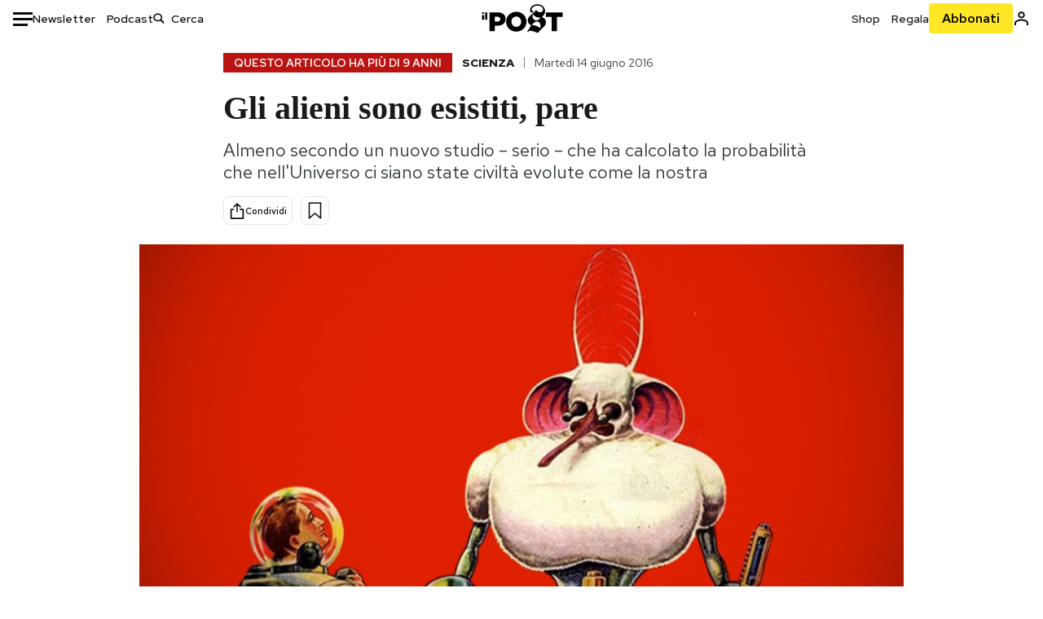

--- FILE ---
content_type: text/html; charset=utf-8
request_url: https://www.google.com/recaptcha/api2/aframe
body_size: 183
content:
<!DOCTYPE HTML><html><head><meta http-equiv="content-type" content="text/html; charset=UTF-8"></head><body><script nonce="zhTbgUI5LDYp-oI-QBR3hQ">/** Anti-fraud and anti-abuse applications only. See google.com/recaptcha */ try{var clients={'sodar':'https://pagead2.googlesyndication.com/pagead/sodar?'};window.addEventListener("message",function(a){try{if(a.source===window.parent){var b=JSON.parse(a.data);var c=clients[b['id']];if(c){var d=document.createElement('img');d.src=c+b['params']+'&rc='+(localStorage.getItem("rc::a")?sessionStorage.getItem("rc::b"):"");window.document.body.appendChild(d);sessionStorage.setItem("rc::e",parseInt(sessionStorage.getItem("rc::e")||0)+1);localStorage.setItem("rc::h",'1769101856227');}}}catch(b){}});window.parent.postMessage("_grecaptcha_ready", "*");}catch(b){}</script></body></html>